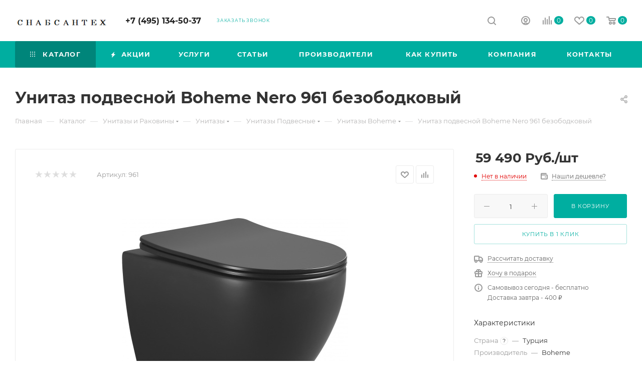

--- FILE ---
content_type: text/html; charset=windows-1251
request_url: https://snabsanteh.ru/bitrix/components/bitrix/sale.prediction.product.detail/ajax.php
body_size: -7
content:
	<script>
	BX.ready(function () {
		BX.onCustomEvent('onHasNewPrediction', ['', 'sale_gift_product_618351037']);
	});
	</script>
	

--- FILE ---
content_type: text/html; charset=windows-1251
request_url: https://snabsanteh.ru/bitrix/components/bitrix/catalog.bigdata.products/ajax.php?AJAX_ITEMS=undefined&RID=undefined
body_size: 2622
content:
<script>
			BX.cookie_prefix = 'BITRIX_SM';
			BX.cookie_domain = 'snabsanteh.ru';
			BX.current_server_time = '1768973310';

			if (!JCCatalogBigdataProducts.productsByRecommendation)
			{
				JCCatalogBigdataProducts.productsByRecommendation = [];
			}

			JCCatalogBigdataProducts.productsByRecommendation[621] = "mostviewed";
JCCatalogBigdataProducts.productsByRecommendation[831] = "mostviewed";
JCCatalogBigdataProducts.productsByRecommendation[874] = "mostviewed";
JCCatalogBigdataProducts.productsByRecommendation[935] = "mostviewed";
JCCatalogBigdataProducts.productsByRecommendation[937] = "mostviewed";


			BX.ready(function(){
				bx_rcm_adaptive_recommendation_event_attaching([{'productId':'621','productUrl':'/catalog/lotki-viega-advantix-vario-vstraivaemye-v-pol/viega-advantix-vario-704353-komplekt-tsvet-khrom-matovyy-vysota-ot-95-do-150-mmdushevoy-lotok-v-komp.html','recommendationId':'mostviewed'},{'productId':'831','productUrl':'/catalog/lotki-viega-advantix-vario-vstraivaemye-v-pol/viega-advantix-vario-704360-komplekttsvet-khrom-glyantsevyy-vysota-ot-95-do-150-dushevoy-lotok-v-kom.html','recommendationId':'mostviewed'},{'productId':'874','productUrl':'/catalog/trapy-dlya-dusha-viega-s-gidrozatvorom-i-sukhim-zatvorom-germaniya/trap-s-sukhim-zatvorom-viega-583248-dn-50-viega-advantix-dlya-dusha-gorizontalnyy-nasadka-s-ustanovo.html','recommendationId':'mostviewed'},{'productId':'935','productUrl':'/catalog/kanalizatsionnye-ustanovki-sfa/sfa-sanipro-xr-silence-professionalnyy-kanalizatsionnyy-nasosizmelchitel.html','recommendationId':'mostviewed'},{'productId':'937','productUrl':'/catalog/kanalizatsionnye-ustanovki-sfa/sfa-sanicubic-2-classic-nasos-dlya-obsluzhivaniya-chastnykh-domov.html','recommendationId':'mostviewed'}], 'bigdata_recommended_products_Zz2YMH_items');
			});
		</script><!--'start_frame_cache_Zz2YMH'-->		<input type="hidden" name="bigdata_recommendation_id" value="">
				<div id="bigdata_recommended_products_Zz2YMH_items" class="bigdata_recommended_products_items">
					<div class="font_md darken subtitle option-font-bold">Рекомендуем</div>
				<div class="block-items swipeignore">
											<div class="block-item bordered rounded3 box-shadow">
					<div class="block-item__wrapper colored_theme_hover_bg-block" id="bx_1182278561_621621">
						<div class="block-item__inner flexbox flexbox--row">
							
							<div class="block-item__image block-item__image--wh80">
																												<a href="/catalog/lotki-viega-advantix-vario-vstraivaemye-v-pol/viega-advantix-vario-704353-komplekt-tsvet-khrom-matovyy-vysota-ot-95-do-150-mmdushevoy-lotok-v-komp.html" class="thumb shine">
									
																	<img class="lazy img-responsive " src="/bitrix/templates/aspro_max/images/loaders/double_ring.svg" data-src="/upload/iblock/e86/e86767ae66bc2f093f338cfc6d761c66.png" alt="Душевой лоток (трап) Viega Advantix Vario 704353 . Цвет хром Матовый. Высота от 95 до 150 см.  (4965.20)" title="Душевой лоток (трап) Viega Advantix Vario 704353 . Цвет хром Матовый. Высота от 95 до 150 см.  (4965.20)" />
																		</a>
																								</div>
							<div class="block-item__info item_info">
								<div class="block-item__title">
									<a href="/catalog/lotki-viega-advantix-vario-vstraivaemye-v-pol/viega-advantix-vario-704353-komplekt-tsvet-khrom-matovyy-vysota-ot-95-do-150-mmdushevoy-lotok-v-komp.html" class="dark-color font_xs"><span>Душевой лоток (трап) Viega Advantix Vario 704353 . Цвет хром Матовый. Высота от 95 до 150 см.  (4965.20)</span></a>
								</div>
								<div class="block-item__cost cost prices clearfix">
																																																																																	<div class="price_matrix_wrapper ">
															<div class="prices-wrapper">
									<div class="price font-bold font_mxs" data-currency="RUB" data-value="30340" >
																															<span class="values_wrapper">
												<span class="price_value">30 340</span><span class="price_currency"> Руб.</span>											</span><span class="price_measure">/шт</span>																			</div>
																	</div>
																					</div>
																																						<div class="js-info-block rounded3">
							<div class="block_title text-upper font_xs font-bold">
								Варианты цен								<i class="svg inline  svg-inline-close" aria-hidden="true" ><svg xmlns="http://www.w3.org/2000/svg" width="16" height="16" viewBox="0 0 16 16"><path data-name="Rounded Rectangle 114 copy 3" class="cccls-1" d="M334.411,138l6.3,6.3a1,1,0,0,1,0,1.414,0.992,0.992,0,0,1-1.408,0l-6.3-6.306-6.3,6.306a1,1,0,0,1-1.409-1.414l6.3-6.3-6.293-6.3a1,1,0,0,1,1.409-1.414l6.3,6.3,6.3-6.3A1,1,0,0,1,340.7,131.7Z" transform="translate(-325 -130)"/></svg></i>							</div>
							<div class="block_wrap">
								<div class="block_wrap_inner prices ">
																													<div class="price_matrix_wrapper ">
															<div class="prices-wrapper">
									<div class="price font-bold font_mxs" data-currency="RUB" data-value="30340" >
																															<span class="values_wrapper">
												<span class="price_value">30 340</span><span class="price_currency"> Руб.</span>											</span><span class="price_measure">/шт</span>																			</div>
																	</div>
																					</div>
																							</div>
								<div class="more-btn text-center">
									<a href="" class="font_upper colored_theme_hover_bg">Подробности</a>
								</div>
							</div>
						</div>
																																</div>

								
															</div>
						</div>
					</div>
				</div>
											<div class="block-item bordered rounded3 box-shadow">
					<div class="block-item__wrapper colored_theme_hover_bg-block" id="bx_1182278561_831831">
						<div class="block-item__inner flexbox flexbox--row">
							
							<div class="block-item__image block-item__image--wh80">
																												<a href="/catalog/lotki-viega-advantix-vario-vstraivaemye-v-pol/viega-advantix-vario-704360-komplekttsvet-khrom-glyantsevyy-vysota-ot-95-do-150-dushevoy-lotok-v-kom.html" class="thumb shine">
									
																	<img class="lazy img-responsive " src="/bitrix/templates/aspro_max/images/loaders/double_ring.svg" data-src="/upload/iblock/c76/c76eb1a95f47edc811b4df71054cbf70.png" alt="Душевой лоток (трап)  Viega Advantix Vario 704360. Цвет хром Глянцевый. Высота от 95 до 150 см.  (4965.21)" title="Душевой лоток (трап)  Viega Advantix Vario 704360. Цвет хром Глянцевый. Высота от 95 до 150 см.  (4965.21)" />
																		</a>
																								</div>
							<div class="block-item__info item_info">
								<div class="block-item__title">
									<a href="/catalog/lotki-viega-advantix-vario-vstraivaemye-v-pol/viega-advantix-vario-704360-komplekttsvet-khrom-glyantsevyy-vysota-ot-95-do-150-dushevoy-lotok-v-kom.html" class="dark-color font_xs"><span>Душевой лоток (трап)  Viega Advantix Vario 704360. Цвет хром Глянцевый. Высота от 95 до 150 см.  (4965.21)</span></a>
								</div>
								<div class="block-item__cost cost prices clearfix">
																																																																																	<div class="price_matrix_wrapper ">
															<div class="prices-wrapper">
									<div class="price font-bold font_mxs" data-currency="RUB" data-value="30340" >
																															<span class="values_wrapper">
												<span class="price_value">30 340</span><span class="price_currency"> Руб.</span>											</span><span class="price_measure">/шт</span>																			</div>
																	</div>
																					</div>
																																						<div class="js-info-block rounded3">
							<div class="block_title text-upper font_xs font-bold">
								Варианты цен								<i class="svg inline  svg-inline-close" aria-hidden="true" ><svg xmlns="http://www.w3.org/2000/svg" width="16" height="16" viewBox="0 0 16 16"><path data-name="Rounded Rectangle 114 copy 3" class="cccls-1" d="M334.411,138l6.3,6.3a1,1,0,0,1,0,1.414,0.992,0.992,0,0,1-1.408,0l-6.3-6.306-6.3,6.306a1,1,0,0,1-1.409-1.414l6.3-6.3-6.293-6.3a1,1,0,0,1,1.409-1.414l6.3,6.3,6.3-6.3A1,1,0,0,1,340.7,131.7Z" transform="translate(-325 -130)"/></svg></i>							</div>
							<div class="block_wrap">
								<div class="block_wrap_inner prices ">
																													<div class="price_matrix_wrapper ">
															<div class="prices-wrapper">
									<div class="price font-bold font_mxs" data-currency="RUB" data-value="30340" >
																															<span class="values_wrapper">
												<span class="price_value">30 340</span><span class="price_currency"> Руб.</span>											</span><span class="price_measure">/шт</span>																			</div>
																	</div>
																					</div>
																							</div>
								<div class="more-btn text-center">
									<a href="" class="font_upper colored_theme_hover_bg">Подробности</a>
								</div>
							</div>
						</div>
																																</div>

								
															</div>
						</div>
					</div>
				</div>
											<div class="block-item bordered rounded3 box-shadow">
					<div class="block-item__wrapper colored_theme_hover_bg-block" id="bx_1182278561_874874">
						<div class="block-item__inner flexbox flexbox--row">
							
							<div class="block-item__image block-item__image--wh80">
																												<a href="/catalog/trapy-dlya-dusha-viega-s-gidrozatvorom-i-sukhim-zatvorom-germaniya/trap-s-sukhim-zatvorom-viega-583248-dn-50-viega-advantix-dlya-dusha-gorizontalnyy-nasadka-s-ustanovo.html" class="thumb shine">
									
																	<img class="lazy img-responsive " src="/bitrix/templates/aspro_max/images/loaders/double_ring.svg" data-src="/upload/iblock/94e/94e68c46a91bd3910ad56382d0aebdb9.jpg" alt="Трап для душа с Сухим Затвором Viega 583248 DN 50 Viega Advantix для душа горизонтальный. Насадка с установочной площадкой из нержавеющей стали." title="Трап для душа с Сухим Затвором Viega 583248 DN 50 Viega Advantix для душа горизонтальный. Насадка с установочной площадкой из нержавеющей стали." />
																		</a>
																								</div>
							<div class="block-item__info item_info">
								<div class="block-item__title">
									<a href="/catalog/trapy-dlya-dusha-viega-s-gidrozatvorom-i-sukhim-zatvorom-germaniya/trap-s-sukhim-zatvorom-viega-583248-dn-50-viega-advantix-dlya-dusha-gorizontalnyy-nasadka-s-ustanovo.html" class="dark-color font_xs"><span>Трап для душа с Сухим Затвором Viega 583248 DN 50 Viega Advantix для душа горизонтальный. Насадка с установочной площадкой из нержавеющей стали.</span></a>
								</div>
								<div class="block-item__cost cost prices clearfix">
																																																																																	<div class="price_matrix_wrapper ">
															<div class="price font-bold font_mxs" data-currency="RUB" data-value="8420">
																														<span class="values_wrapper"><span class="price_value">8 420</span><span class="price_currency"> Руб.</span></span><span class="price_measure">/шт</span>																											</div>
													</div>
																																						<div class="js-info-block rounded3">
							<div class="block_title text-upper font_xs font-bold">
								Варианты цен								<i class="svg inline  svg-inline-close" aria-hidden="true" ><svg xmlns="http://www.w3.org/2000/svg" width="16" height="16" viewBox="0 0 16 16"><path data-name="Rounded Rectangle 114 copy 3" class="cccls-1" d="M334.411,138l6.3,6.3a1,1,0,0,1,0,1.414,0.992,0.992,0,0,1-1.408,0l-6.3-6.306-6.3,6.306a1,1,0,0,1-1.409-1.414l6.3-6.3-6.293-6.3a1,1,0,0,1,1.409-1.414l6.3,6.3,6.3-6.3A1,1,0,0,1,340.7,131.7Z" transform="translate(-325 -130)"/></svg></i>							</div>
							<div class="block_wrap">
								<div class="block_wrap_inner prices ">
																													<div class="price_matrix_wrapper ">
															<div class="price font-bold font_mxs" data-currency="RUB" data-value="8420">
																														<span class="values_wrapper"><span class="price_value">8 420</span><span class="price_currency"> Руб.</span></span><span class="price_measure">/шт</span>																											</div>
													</div>
																							</div>
								<div class="more-btn text-center">
									<a href="" class="font_upper colored_theme_hover_bg">Подробности</a>
								</div>
							</div>
						</div>
																																</div>

								
															</div>
						</div>
					</div>
				</div>
											<div class="block-item bordered rounded3 box-shadow">
					<div class="block-item__wrapper colored_theme_hover_bg-block" id="bx_1182278561_935935">
						<div class="block-item__inner flexbox flexbox--row">
							
							<div class="block-item__image block-item__image--wh80">
																												<a href="/catalog/kanalizatsionnye-ustanovki-sfa/sfa-sanipro-xr-silence-professionalnyy-kanalizatsionnyy-nasosizmelchitel.html" class="thumb shine">
									
																	<img class="lazy img-responsive " src="/bitrix/templates/aspro_max/images/loaders/double_ring.svg" data-src="/upload/iblock/470/4704007da2160eab75cfc4cc866de56e.png" alt="SFA Sanipro XR Silence / Профессиональный канализационный насос-измельчитель" title="SFA Sanipro XR Silence / Профессиональный канализационный насос-измельчитель" />
																		</a>
																								</div>
							<div class="block-item__info item_info">
								<div class="block-item__title">
									<a href="/catalog/kanalizatsionnye-ustanovki-sfa/sfa-sanipro-xr-silence-professionalnyy-kanalizatsionnyy-nasosizmelchitel.html" class="dark-color font_xs"><span>SFA Sanipro XR Silence / Профессиональный канализационный насос-измельчитель</span></a>
								</div>
								<div class="block-item__cost cost prices clearfix">
																																																																																	<div class="price_matrix_wrapper ">
															<div class="price font-bold font_mxs" data-currency="RUB" data-value="48200">
																														<span class="values_wrapper"><span class="price_value">48 200</span><span class="price_currency"> Руб.</span></span><span class="price_measure">/шт</span>																											</div>
													</div>
																																						<div class="js-info-block rounded3">
							<div class="block_title text-upper font_xs font-bold">
								Варианты цен								<i class="svg inline  svg-inline-close" aria-hidden="true" ><svg xmlns="http://www.w3.org/2000/svg" width="16" height="16" viewBox="0 0 16 16"><path data-name="Rounded Rectangle 114 copy 3" class="cccls-1" d="M334.411,138l6.3,6.3a1,1,0,0,1,0,1.414,0.992,0.992,0,0,1-1.408,0l-6.3-6.306-6.3,6.306a1,1,0,0,1-1.409-1.414l6.3-6.3-6.293-6.3a1,1,0,0,1,1.409-1.414l6.3,6.3,6.3-6.3A1,1,0,0,1,340.7,131.7Z" transform="translate(-325 -130)"/></svg></i>							</div>
							<div class="block_wrap">
								<div class="block_wrap_inner prices ">
																													<div class="price_matrix_wrapper ">
															<div class="price font-bold font_mxs" data-currency="RUB" data-value="48200">
																														<span class="values_wrapper"><span class="price_value">48 200</span><span class="price_currency"> Руб.</span></span><span class="price_measure">/шт</span>																											</div>
													</div>
																							</div>
								<div class="more-btn text-center">
									<a href="" class="font_upper colored_theme_hover_bg">Подробности</a>
								</div>
							</div>
						</div>
																																</div>

								
															</div>
						</div>
					</div>
				</div>
											<div class="block-item bordered rounded3 box-shadow">
					<div class="block-item__wrapper colored_theme_hover_bg-block" id="bx_1182278561_937937">
						<div class="block-item__inner flexbox flexbox--row">
							
							<div class="block-item__image block-item__image--wh80">
																												<a href="/catalog/kanalizatsionnye-ustanovki-sfa/sfa-sanicubic-2-classic-nasos-dlya-obsluzhivaniya-chastnykh-domov.html" class="thumb shine">
									
																	<img class="lazy img-responsive " src="/bitrix/templates/aspro_max/images/loaders/double_ring.svg" data-src="/upload/iblock/893/8938a62d5cdf88a50a90f1fba36877bd.png" alt="SFA Sanicubic 2 Classic / Насос для обслуживания частных домов" title="SFA Sanicubic 2 Classic / Насос для обслуживания частных домов" />
																		</a>
																								</div>
							<div class="block-item__info item_info">
								<div class="block-item__title">
									<a href="/catalog/kanalizatsionnye-ustanovki-sfa/sfa-sanicubic-2-classic-nasos-dlya-obsluzhivaniya-chastnykh-domov.html" class="dark-color font_xs"><span>SFA Sanicubic 2 Classic / Насос для обслуживания частных домов</span></a>
								</div>
								<div class="block-item__cost cost prices clearfix">
																																																																																	<div class="price_matrix_wrapper ">
															<div class="price font-bold font_mxs" data-currency="RUB" data-value="254560">
																														<span class="values_wrapper"><span class="price_value">254 560</span><span class="price_currency"> Руб.</span></span><span class="price_measure">/шт</span>																											</div>
													</div>
																																						<div class="js-info-block rounded3">
							<div class="block_title text-upper font_xs font-bold">
								Варианты цен								<i class="svg inline  svg-inline-close" aria-hidden="true" ><svg xmlns="http://www.w3.org/2000/svg" width="16" height="16" viewBox="0 0 16 16"><path data-name="Rounded Rectangle 114 copy 3" class="cccls-1" d="M334.411,138l6.3,6.3a1,1,0,0,1,0,1.414,0.992,0.992,0,0,1-1.408,0l-6.3-6.306-6.3,6.306a1,1,0,0,1-1.409-1.414l6.3-6.3-6.293-6.3a1,1,0,0,1,1.409-1.414l6.3,6.3,6.3-6.3A1,1,0,0,1,340.7,131.7Z" transform="translate(-325 -130)"/></svg></i>							</div>
							<div class="block_wrap">
								<div class="block_wrap_inner prices ">
																													<div class="price_matrix_wrapper ">
															<div class="price font-bold font_mxs" data-currency="RUB" data-value="254560">
																														<span class="values_wrapper"><span class="price_value">254 560</span><span class="price_currency"> Руб.</span></span><span class="price_measure">/шт</span>																											</div>
													</div>
																							</div>
								<div class="more-btn text-center">
									<a href="" class="font_upper colored_theme_hover_bg">Подробности</a>
								</div>
							</div>
						</div>
																																</div>

								
															</div>
						</div>
					</div>
				</div>
					</div>
	</div>
	<!--'end_frame_cache_Zz2YMH'--><script>
	touchItemBlock('.catalog_item a');
		</script>
